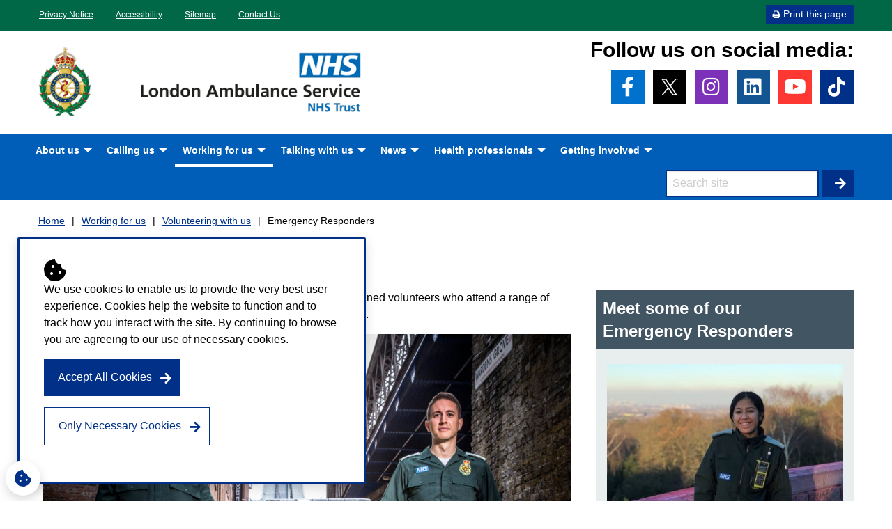

--- FILE ---
content_type: text/html; charset=UTF-8
request_url: https://www.londonambulance.nhs.uk/working-for-us/volunteering-with-us/emergency-responders/
body_size: 17097
content:
<!DOCTYPE html>

<!--[if IE 8]>
    <html class="lt-ie9" lang="en">
    <![endif]-->
<!--[if gt IE 8]>
        <!-->
<html lang="en">
<!--<![endif]-->

<head>

    <meta name="viewport" content="width=device-width, initial-scale=1">
	<meta http-equiv="X-UA-Compatible" content="IE=edge">
    <meta name='robots' content='index, follow, max-image-preview:large, max-snippet:-1, max-video-preview:-1' />
<meta name="dlm-version" content="5.1.6">
	<!-- This site is optimized with the Yoast SEO plugin v26.6 - https://yoast.com/wordpress/plugins/seo/ -->
	<title>Emergency Responders - London Ambulance Service NHS Trust</title>
	<link rel="canonical" href="https://www.londonambulance.nhs.uk/working-for-us/volunteering-with-us/emergency-responders/" />
	<meta property="og:locale" content="en_GB" />
	<meta property="og:type" content="article" />
	<meta property="og:title" content="Emergency Responders - London Ambulance Service NHS Trust" />
	<meta property="og:description" content="Emergency Responders (ERs) are London Ambulance Service-trained volunteers who attend a range of emergency calls in Service uniform and in blue-light response cars. They are currently based at Bromley, Forest [&hellip;]" />
	<meta property="og:url" content="https://www.londonambulance.nhs.uk/working-for-us/volunteering-with-us/emergency-responders/" />
	<meta property="og:site_name" content="London Ambulance Service NHS Trust" />
	<meta property="article:publisher" content="https://www.facebook.com/pages/London-Ambulance-Service-NHS-Trust/1429957480579429" />
	<meta property="article:modified_time" content="2025-05-28T07:45:08+00:00" />
	<meta property="og:image" content="https://www.londonambulance.nhs.uk/wp-content/uploads/2020/09/Emergency-responders-Gary-Fabio-Ambulance-S6-Hirez-20-scaled.jpg" />
	<meta property="og:image:width" content="2560" />
	<meta property="og:image:height" content="1707" />
	<meta property="og:image:type" content="image/jpeg" />
	<meta name="twitter:card" content="summary_large_image" />
	<meta name="twitter:site" content="@ldn_ambulance" />
	<meta name="twitter:label1" content="Estimated reading time" />
	<meta name="twitter:data1" content="2 minutes" />
	<script type="application/ld+json" class="yoast-schema-graph">{"@context":"https://schema.org","@graph":[{"@type":"WebPage","@id":"https://www.londonambulance.nhs.uk/working-for-us/volunteering-with-us/emergency-responders/","url":"https://www.londonambulance.nhs.uk/working-for-us/volunteering-with-us/emergency-responders/","name":"Emergency Responders - London Ambulance Service NHS Trust","isPartOf":{"@id":"https://www.londonambulance.nhs.uk/#website"},"primaryImageOfPage":{"@id":"https://www.londonambulance.nhs.uk/working-for-us/volunteering-with-us/emergency-responders/#primaryimage"},"image":{"@id":"https://www.londonambulance.nhs.uk/working-for-us/volunteering-with-us/emergency-responders/#primaryimage"},"thumbnailUrl":"https://www.londonambulance.nhs.uk/wp-content/uploads/2020/09/Emergency-responders-Gary-Fabio-Ambulance-S6-Hirez-20-1024x683.jpg","datePublished":"2020-02-06T15:41:48+00:00","dateModified":"2025-05-28T07:45:08+00:00","breadcrumb":{"@id":"https://www.londonambulance.nhs.uk/working-for-us/volunteering-with-us/emergency-responders/#breadcrumb"},"inLanguage":"en-GB","potentialAction":[{"@type":"ReadAction","target":["https://www.londonambulance.nhs.uk/working-for-us/volunteering-with-us/emergency-responders/"]}]},{"@type":"ImageObject","inLanguage":"en-GB","@id":"https://www.londonambulance.nhs.uk/working-for-us/volunteering-with-us/emergency-responders/#primaryimage","url":"https://www.londonambulance.nhs.uk/wp-content/uploads/2020/09/Emergency-responders-Gary-Fabio-Ambulance-S6-Hirez-20-scaled.jpg","contentUrl":"https://www.londonambulance.nhs.uk/wp-content/uploads/2020/09/Emergency-responders-Gary-Fabio-Ambulance-S6-Hirez-20-scaled.jpg","width":2560,"height":1707,"caption":"Emergency responders Gary and Fabio"},{"@type":"BreadcrumbList","@id":"https://www.londonambulance.nhs.uk/working-for-us/volunteering-with-us/emergency-responders/#breadcrumb","itemListElement":[{"@type":"ListItem","position":1,"name":"Working for us","item":"https://www.londonambulance.nhs.uk/working-for-us/"},{"@type":"ListItem","position":2,"name":"Volunteering with us","item":"https://www.londonambulance.nhs.uk/working-for-us/volunteering-with-us/"},{"@type":"ListItem","position":3,"name":"Emergency Responders"}]},{"@type":"WebSite","@id":"https://www.londonambulance.nhs.uk/#website","url":"https://www.londonambulance.nhs.uk/","name":"London Ambulance Service NHS Trust","description":"accidents, traffic accidents, car, vehicle","potentialAction":[{"@type":"SearchAction","target":{"@type":"EntryPoint","urlTemplate":"https://www.londonambulance.nhs.uk/?s={search_term_string}"},"query-input":{"@type":"PropertyValueSpecification","valueRequired":true,"valueName":"search_term_string"}}],"inLanguage":"en-GB"}]}</script>
	<!-- / Yoast SEO plugin. -->


<link rel='dns-prefetch' href='//cdnjs.cloudflare.com' />
<link rel="alternate" title="oEmbed (JSON)" type="application/json+oembed" href="https://www.londonambulance.nhs.uk/wp-json/oembed/1.0/embed?url=https%3A%2F%2Fwww.londonambulance.nhs.uk%2Fworking-for-us%2Fvolunteering-with-us%2Femergency-responders%2F" />
<link rel="alternate" title="oEmbed (XML)" type="text/xml+oembed" href="https://www.londonambulance.nhs.uk/wp-json/oembed/1.0/embed?url=https%3A%2F%2Fwww.londonambulance.nhs.uk%2Fworking-for-us%2Fvolunteering-with-us%2Femergency-responders%2F&#038;format=xml" />
		<!-- This site uses the Google Analytics by MonsterInsights plugin v9.11.0 - Using Analytics tracking - https://www.monsterinsights.com/ -->
							<script src="//www.googletagmanager.com/gtag/js?id=G-2397S04QZ6"  data-cfasync="false" data-wpfc-render="false" type="text/javascript" async></script>
			<script data-cfasync="false" data-wpfc-render="false" type="text/javascript">
				var mi_version = '9.11.0';
				var mi_track_user = true;
				var mi_no_track_reason = '';
								var MonsterInsightsDefaultLocations = {"page_location":"https:\/\/www.londonambulance.nhs.uk\/working-for-us\/volunteering-with-us\/emergency-responders\/"};
								if ( typeof MonsterInsightsPrivacyGuardFilter === 'function' ) {
					var MonsterInsightsLocations = (typeof MonsterInsightsExcludeQuery === 'object') ? MonsterInsightsPrivacyGuardFilter( MonsterInsightsExcludeQuery ) : MonsterInsightsPrivacyGuardFilter( MonsterInsightsDefaultLocations );
				} else {
					var MonsterInsightsLocations = (typeof MonsterInsightsExcludeQuery === 'object') ? MonsterInsightsExcludeQuery : MonsterInsightsDefaultLocations;
				}

								var disableStrs = [
										'ga-disable-G-2397S04QZ6',
									];

				/* Function to detect opted out users */
				function __gtagTrackerIsOptedOut() {
					for (var index = 0; index < disableStrs.length; index++) {
						if (document.cookie.indexOf(disableStrs[index] + '=true') > -1) {
							return true;
						}
					}

					return false;
				}

				/* Disable tracking if the opt-out cookie exists. */
				if (__gtagTrackerIsOptedOut()) {
					for (var index = 0; index < disableStrs.length; index++) {
						window[disableStrs[index]] = true;
					}
				}

				/* Opt-out function */
				function __gtagTrackerOptout() {
					for (var index = 0; index < disableStrs.length; index++) {
						document.cookie = disableStrs[index] + '=true; expires=Thu, 31 Dec 2099 23:59:59 UTC; path=/';
						window[disableStrs[index]] = true;
					}
				}

				if ('undefined' === typeof gaOptout) {
					function gaOptout() {
						__gtagTrackerOptout();
					}
				}
								window.dataLayer = window.dataLayer || [];

				window.MonsterInsightsDualTracker = {
					helpers: {},
					trackers: {},
				};
				if (mi_track_user) {
					function __gtagDataLayer() {
						dataLayer.push(arguments);
					}

					function __gtagTracker(type, name, parameters) {
						if (!parameters) {
							parameters = {};
						}

						if (parameters.send_to) {
							__gtagDataLayer.apply(null, arguments);
							return;
						}

						if (type === 'event') {
														parameters.send_to = monsterinsights_frontend.v4_id;
							var hookName = name;
							if (typeof parameters['event_category'] !== 'undefined') {
								hookName = parameters['event_category'] + ':' + name;
							}

							if (typeof MonsterInsightsDualTracker.trackers[hookName] !== 'undefined') {
								MonsterInsightsDualTracker.trackers[hookName](parameters);
							} else {
								__gtagDataLayer('event', name, parameters);
							}
							
						} else {
							__gtagDataLayer.apply(null, arguments);
						}
					}

					__gtagTracker('js', new Date());
					__gtagTracker('set', {
						'developer_id.dZGIzZG': true,
											});
					if ( MonsterInsightsLocations.page_location ) {
						__gtagTracker('set', MonsterInsightsLocations);
					}
										__gtagTracker('config', 'G-2397S04QZ6', {"forceSSL":"true"} );
										window.gtag = __gtagTracker;										(function () {
						/* https://developers.google.com/analytics/devguides/collection/analyticsjs/ */
						/* ga and __gaTracker compatibility shim. */
						var noopfn = function () {
							return null;
						};
						var newtracker = function () {
							return new Tracker();
						};
						var Tracker = function () {
							return null;
						};
						var p = Tracker.prototype;
						p.get = noopfn;
						p.set = noopfn;
						p.send = function () {
							var args = Array.prototype.slice.call(arguments);
							args.unshift('send');
							__gaTracker.apply(null, args);
						};
						var __gaTracker = function () {
							var len = arguments.length;
							if (len === 0) {
								return;
							}
							var f = arguments[len - 1];
							if (typeof f !== 'object' || f === null || typeof f.hitCallback !== 'function') {
								if ('send' === arguments[0]) {
									var hitConverted, hitObject = false, action;
									if ('event' === arguments[1]) {
										if ('undefined' !== typeof arguments[3]) {
											hitObject = {
												'eventAction': arguments[3],
												'eventCategory': arguments[2],
												'eventLabel': arguments[4],
												'value': arguments[5] ? arguments[5] : 1,
											}
										}
									}
									if ('pageview' === arguments[1]) {
										if ('undefined' !== typeof arguments[2]) {
											hitObject = {
												'eventAction': 'page_view',
												'page_path': arguments[2],
											}
										}
									}
									if (typeof arguments[2] === 'object') {
										hitObject = arguments[2];
									}
									if (typeof arguments[5] === 'object') {
										Object.assign(hitObject, arguments[5]);
									}
									if ('undefined' !== typeof arguments[1].hitType) {
										hitObject = arguments[1];
										if ('pageview' === hitObject.hitType) {
											hitObject.eventAction = 'page_view';
										}
									}
									if (hitObject) {
										action = 'timing' === arguments[1].hitType ? 'timing_complete' : hitObject.eventAction;
										hitConverted = mapArgs(hitObject);
										__gtagTracker('event', action, hitConverted);
									}
								}
								return;
							}

							function mapArgs(args) {
								var arg, hit = {};
								var gaMap = {
									'eventCategory': 'event_category',
									'eventAction': 'event_action',
									'eventLabel': 'event_label',
									'eventValue': 'event_value',
									'nonInteraction': 'non_interaction',
									'timingCategory': 'event_category',
									'timingVar': 'name',
									'timingValue': 'value',
									'timingLabel': 'event_label',
									'page': 'page_path',
									'location': 'page_location',
									'title': 'page_title',
									'referrer' : 'page_referrer',
								};
								for (arg in args) {
																		if (!(!args.hasOwnProperty(arg) || !gaMap.hasOwnProperty(arg))) {
										hit[gaMap[arg]] = args[arg];
									} else {
										hit[arg] = args[arg];
									}
								}
								return hit;
							}

							try {
								f.hitCallback();
							} catch (ex) {
							}
						};
						__gaTracker.create = newtracker;
						__gaTracker.getByName = newtracker;
						__gaTracker.getAll = function () {
							return [];
						};
						__gaTracker.remove = noopfn;
						__gaTracker.loaded = true;
						window['__gaTracker'] = __gaTracker;
					})();
									} else {
										console.log("");
					(function () {
						function __gtagTracker() {
							return null;
						}

						window['__gtagTracker'] = __gtagTracker;
						window['gtag'] = __gtagTracker;
					})();
									}
			</script>
							<!-- / Google Analytics by MonsterInsights -->
		<style id='wp-img-auto-sizes-contain-inline-css' type='text/css'>
img:is([sizes=auto i],[sizes^="auto," i]){contain-intrinsic-size:3000px 1500px}
/*# sourceURL=wp-img-auto-sizes-contain-inline-css */
</style>
<style id='wp-emoji-styles-inline-css' type='text/css'>

	img.wp-smiley, img.emoji {
		display: inline !important;
		border: none !important;
		box-shadow: none !important;
		height: 1em !important;
		width: 1em !important;
		margin: 0 0.07em !important;
		vertical-align: -0.1em !important;
		background: none !important;
		padding: 0 !important;
	}
/*# sourceURL=wp-emoji-styles-inline-css */
</style>
<style id='classic-theme-styles-inline-css' type='text/css'>
/*! This file is auto-generated */
.wp-block-button__link{color:#fff;background-color:#32373c;border-radius:9999px;box-shadow:none;text-decoration:none;padding:calc(.667em + 2px) calc(1.333em + 2px);font-size:1.125em}.wp-block-file__button{background:#32373c;color:#fff;text-decoration:none}
/*# sourceURL=/wp-includes/css/classic-themes.min.css */
</style>
<link rel='stylesheet' id='ciscbcss-css' href='https://www.londonambulance.nhs.uk/wp-content/plugins/cis-cookie-banner/assets/css/ciscb.css?ver=1.0.0' type='text/css' media='all' />
<link rel='stylesheet' id='twenty20-css' href='https://www.londonambulance.nhs.uk/wp-content/plugins/twenty20/assets/css/twenty20.css?ver=2.0.4' type='text/css' media='all' />
<link rel='stylesheet' id='ts-css-css' href='https://cdnjs.cloudflare.com/ajax/libs/tiny-slider/2.9.3/tiny-slider.css?ver=6.9' type='text/css' media='all' />
<link rel='stylesheet' id='cis-style-css' href='https://www.londonambulance.nhs.uk/wp-content/themes/londonambulanceservice/_assets/css/app.css?ver=1.0.6' type='text/css' media='all' />
<link rel='stylesheet' id='abcfsl-staff-list-css' href='https://www.londonambulance.nhs.uk/wp-content/plugins/staff-list/css/staff-list.css?ver=1.6.4' type='text/css' media='all' />
<script type="text/javascript" src="https://www.londonambulance.nhs.uk/wp-content/plugins/google-analytics-for-wordpress/assets/js/frontend-gtag.min.js?ver=9.11.0" id="monsterinsights-frontend-script-js" async="async" data-wp-strategy="async"></script>
<script data-cfasync="false" data-wpfc-render="false" type="text/javascript" id='monsterinsights-frontend-script-js-extra'>/* <![CDATA[ */
var monsterinsights_frontend = {"js_events_tracking":"true","download_extensions":"doc,pdf,ppt,zip,xls,docx,xlsx,pptx","inbound_paths":"[]","home_url":"https:\/\/www.londonambulance.nhs.uk","hash_tracking":"false","v4_id":"G-2397S04QZ6"};/* ]]> */
</script>
<script type="text/javascript" src="https://www.londonambulance.nhs.uk/wp-includes/js/jquery/jquery.min.js?ver=3.7.1" id="jquery-core-js"></script>
<script type="text/javascript" src="https://www.londonambulance.nhs.uk/wp-includes/js/jquery/jquery-migrate.min.js?ver=3.4.1" id="jquery-migrate-js"></script>
<script type="text/javascript" id="ciscbjs-js-extra">
/* <![CDATA[ */
var ajData = {"cookieName":"london_ambulance_service_nhs_trust_cookie","ajUrl":"https://www.londonambulance.nhs.uk/wp-admin/admin-ajax.php","cookiesToBlock":"_ga, _gid, _gat, 1P_JAR, NID, OTZ, AEC, SOCS"};
//# sourceURL=ciscbjs-js-extra
/* ]]> */
</script>
<script type="text/javascript" src="https://www.londonambulance.nhs.uk/wp-content/plugins/cis-cookie-banner/assets/js/ciscb.js?ver=1.0.0" id="ciscbjs-js"></script>
<script type="text/javascript" src="https://www.londonambulance.nhs.uk/wp-content/themes/londonambulanceservice/_assets/js/vendor/modernizr.js?ver=6.9" id="modernizr-js"></script>
<script type="text/javascript" src="https://www.londonambulance.nhs.uk/wp-content/themes/londonambulanceservice/_assets/js/vendor/fastclick.js?ver=6.9" id="fastclick-js"></script>
<script type="text/javascript" src="https://www.londonambulance.nhs.uk/wp-content/themes/londonambulanceservice/_assets/js/vendor/offcanvas.js?ver=6.9" id="off-canvas-js"></script>
<script type="text/javascript" src="https://www.londonambulance.nhs.uk/wp-content/themes/londonambulanceservice/_assets/js/vendor/respond.js?ver=6.9" id="respond-js"></script>
<link rel="EditURI" type="application/rsd+xml" title="RSD" href="https://www.londonambulance.nhs.uk/xmlrpc.php?rsd" />
<meta name="generator" content="WordPress 6.9" />
<link rel='shortlink' href='https://www.londonambulance.nhs.uk/?p=27131' />
		<script type="text/javascript">
				(function(c,l,a,r,i,t,y){
					c[a]=c[a]||function(){(c[a].q=c[a].q||[]).push(arguments)};t=l.createElement(r);t.async=1;
					t.src="https://www.clarity.ms/tag/"+i+"?ref=wordpress";y=l.getElementsByTagName(r)[0];y.parentNode.insertBefore(t,y);
				})(window, document, "clarity", "script", "ubozlamf10");
		</script>
		<meta name="generator" content="Youtube Showcase v3.5.4 - https://emdplugins.com" />
<style type="text/css">.recentcomments a{display:inline !important;padding:0 !important;margin:0 !important;}</style><link rel="icon" href="https://www.londonambulance.nhs.uk/wp-content/uploads/2024/12/cropped-LAS-logo-3-1-32x32.png" sizes="32x32" />
<link rel="icon" href="https://www.londonambulance.nhs.uk/wp-content/uploads/2024/12/cropped-LAS-logo-3-1-192x192.png" sizes="192x192" />
<link rel="apple-touch-icon" href="https://www.londonambulance.nhs.uk/wp-content/uploads/2024/12/cropped-LAS-logo-3-1-180x180.png" />
<meta name="msapplication-TileImage" content="https://www.londonambulance.nhs.uk/wp-content/uploads/2024/12/cropped-LAS-logo-3-1-270x270.png" />

<style id='global-styles-inline-css' type='text/css'>
:root{--wp--preset--aspect-ratio--square: 1;--wp--preset--aspect-ratio--4-3: 4/3;--wp--preset--aspect-ratio--3-4: 3/4;--wp--preset--aspect-ratio--3-2: 3/2;--wp--preset--aspect-ratio--2-3: 2/3;--wp--preset--aspect-ratio--16-9: 16/9;--wp--preset--aspect-ratio--9-16: 9/16;--wp--preset--color--black: #000000;--wp--preset--color--cyan-bluish-gray: #abb8c3;--wp--preset--color--white: #ffffff;--wp--preset--color--pale-pink: #f78da7;--wp--preset--color--vivid-red: #cf2e2e;--wp--preset--color--luminous-vivid-orange: #ff6900;--wp--preset--color--luminous-vivid-amber: #fcb900;--wp--preset--color--light-green-cyan: #7bdcb5;--wp--preset--color--vivid-green-cyan: #00d084;--wp--preset--color--pale-cyan-blue: #8ed1fc;--wp--preset--color--vivid-cyan-blue: #0693e3;--wp--preset--color--vivid-purple: #9b51e0;--wp--preset--gradient--vivid-cyan-blue-to-vivid-purple: linear-gradient(135deg,rgb(6,147,227) 0%,rgb(155,81,224) 100%);--wp--preset--gradient--light-green-cyan-to-vivid-green-cyan: linear-gradient(135deg,rgb(122,220,180) 0%,rgb(0,208,130) 100%);--wp--preset--gradient--luminous-vivid-amber-to-luminous-vivid-orange: linear-gradient(135deg,rgb(252,185,0) 0%,rgb(255,105,0) 100%);--wp--preset--gradient--luminous-vivid-orange-to-vivid-red: linear-gradient(135deg,rgb(255,105,0) 0%,rgb(207,46,46) 100%);--wp--preset--gradient--very-light-gray-to-cyan-bluish-gray: linear-gradient(135deg,rgb(238,238,238) 0%,rgb(169,184,195) 100%);--wp--preset--gradient--cool-to-warm-spectrum: linear-gradient(135deg,rgb(74,234,220) 0%,rgb(151,120,209) 20%,rgb(207,42,186) 40%,rgb(238,44,130) 60%,rgb(251,105,98) 80%,rgb(254,248,76) 100%);--wp--preset--gradient--blush-light-purple: linear-gradient(135deg,rgb(255,206,236) 0%,rgb(152,150,240) 100%);--wp--preset--gradient--blush-bordeaux: linear-gradient(135deg,rgb(254,205,165) 0%,rgb(254,45,45) 50%,rgb(107,0,62) 100%);--wp--preset--gradient--luminous-dusk: linear-gradient(135deg,rgb(255,203,112) 0%,rgb(199,81,192) 50%,rgb(65,88,208) 100%);--wp--preset--gradient--pale-ocean: linear-gradient(135deg,rgb(255,245,203) 0%,rgb(182,227,212) 50%,rgb(51,167,181) 100%);--wp--preset--gradient--electric-grass: linear-gradient(135deg,rgb(202,248,128) 0%,rgb(113,206,126) 100%);--wp--preset--gradient--midnight: linear-gradient(135deg,rgb(2,3,129) 0%,rgb(40,116,252) 100%);--wp--preset--font-size--small: 13px;--wp--preset--font-size--medium: 20px;--wp--preset--font-size--large: 36px;--wp--preset--font-size--x-large: 42px;--wp--preset--spacing--20: 0.44rem;--wp--preset--spacing--30: 0.67rem;--wp--preset--spacing--40: 1rem;--wp--preset--spacing--50: 1.5rem;--wp--preset--spacing--60: 2.25rem;--wp--preset--spacing--70: 3.38rem;--wp--preset--spacing--80: 5.06rem;--wp--preset--shadow--natural: 6px 6px 9px rgba(0, 0, 0, 0.2);--wp--preset--shadow--deep: 12px 12px 50px rgba(0, 0, 0, 0.4);--wp--preset--shadow--sharp: 6px 6px 0px rgba(0, 0, 0, 0.2);--wp--preset--shadow--outlined: 6px 6px 0px -3px rgb(255, 255, 255), 6px 6px rgb(0, 0, 0);--wp--preset--shadow--crisp: 6px 6px 0px rgb(0, 0, 0);}:where(.is-layout-flex){gap: 0.5em;}:where(.is-layout-grid){gap: 0.5em;}body .is-layout-flex{display: flex;}.is-layout-flex{flex-wrap: wrap;align-items: center;}.is-layout-flex > :is(*, div){margin: 0;}body .is-layout-grid{display: grid;}.is-layout-grid > :is(*, div){margin: 0;}:where(.wp-block-columns.is-layout-flex){gap: 2em;}:where(.wp-block-columns.is-layout-grid){gap: 2em;}:where(.wp-block-post-template.is-layout-flex){gap: 1.25em;}:where(.wp-block-post-template.is-layout-grid){gap: 1.25em;}.has-black-color{color: var(--wp--preset--color--black) !important;}.has-cyan-bluish-gray-color{color: var(--wp--preset--color--cyan-bluish-gray) !important;}.has-white-color{color: var(--wp--preset--color--white) !important;}.has-pale-pink-color{color: var(--wp--preset--color--pale-pink) !important;}.has-vivid-red-color{color: var(--wp--preset--color--vivid-red) !important;}.has-luminous-vivid-orange-color{color: var(--wp--preset--color--luminous-vivid-orange) !important;}.has-luminous-vivid-amber-color{color: var(--wp--preset--color--luminous-vivid-amber) !important;}.has-light-green-cyan-color{color: var(--wp--preset--color--light-green-cyan) !important;}.has-vivid-green-cyan-color{color: var(--wp--preset--color--vivid-green-cyan) !important;}.has-pale-cyan-blue-color{color: var(--wp--preset--color--pale-cyan-blue) !important;}.has-vivid-cyan-blue-color{color: var(--wp--preset--color--vivid-cyan-blue) !important;}.has-vivid-purple-color{color: var(--wp--preset--color--vivid-purple) !important;}.has-black-background-color{background-color: var(--wp--preset--color--black) !important;}.has-cyan-bluish-gray-background-color{background-color: var(--wp--preset--color--cyan-bluish-gray) !important;}.has-white-background-color{background-color: var(--wp--preset--color--white) !important;}.has-pale-pink-background-color{background-color: var(--wp--preset--color--pale-pink) !important;}.has-vivid-red-background-color{background-color: var(--wp--preset--color--vivid-red) !important;}.has-luminous-vivid-orange-background-color{background-color: var(--wp--preset--color--luminous-vivid-orange) !important;}.has-luminous-vivid-amber-background-color{background-color: var(--wp--preset--color--luminous-vivid-amber) !important;}.has-light-green-cyan-background-color{background-color: var(--wp--preset--color--light-green-cyan) !important;}.has-vivid-green-cyan-background-color{background-color: var(--wp--preset--color--vivid-green-cyan) !important;}.has-pale-cyan-blue-background-color{background-color: var(--wp--preset--color--pale-cyan-blue) !important;}.has-vivid-cyan-blue-background-color{background-color: var(--wp--preset--color--vivid-cyan-blue) !important;}.has-vivid-purple-background-color{background-color: var(--wp--preset--color--vivid-purple) !important;}.has-black-border-color{border-color: var(--wp--preset--color--black) !important;}.has-cyan-bluish-gray-border-color{border-color: var(--wp--preset--color--cyan-bluish-gray) !important;}.has-white-border-color{border-color: var(--wp--preset--color--white) !important;}.has-pale-pink-border-color{border-color: var(--wp--preset--color--pale-pink) !important;}.has-vivid-red-border-color{border-color: var(--wp--preset--color--vivid-red) !important;}.has-luminous-vivid-orange-border-color{border-color: var(--wp--preset--color--luminous-vivid-orange) !important;}.has-luminous-vivid-amber-border-color{border-color: var(--wp--preset--color--luminous-vivid-amber) !important;}.has-light-green-cyan-border-color{border-color: var(--wp--preset--color--light-green-cyan) !important;}.has-vivid-green-cyan-border-color{border-color: var(--wp--preset--color--vivid-green-cyan) !important;}.has-pale-cyan-blue-border-color{border-color: var(--wp--preset--color--pale-cyan-blue) !important;}.has-vivid-cyan-blue-border-color{border-color: var(--wp--preset--color--vivid-cyan-blue) !important;}.has-vivid-purple-border-color{border-color: var(--wp--preset--color--vivid-purple) !important;}.has-vivid-cyan-blue-to-vivid-purple-gradient-background{background: var(--wp--preset--gradient--vivid-cyan-blue-to-vivid-purple) !important;}.has-light-green-cyan-to-vivid-green-cyan-gradient-background{background: var(--wp--preset--gradient--light-green-cyan-to-vivid-green-cyan) !important;}.has-luminous-vivid-amber-to-luminous-vivid-orange-gradient-background{background: var(--wp--preset--gradient--luminous-vivid-amber-to-luminous-vivid-orange) !important;}.has-luminous-vivid-orange-to-vivid-red-gradient-background{background: var(--wp--preset--gradient--luminous-vivid-orange-to-vivid-red) !important;}.has-very-light-gray-to-cyan-bluish-gray-gradient-background{background: var(--wp--preset--gradient--very-light-gray-to-cyan-bluish-gray) !important;}.has-cool-to-warm-spectrum-gradient-background{background: var(--wp--preset--gradient--cool-to-warm-spectrum) !important;}.has-blush-light-purple-gradient-background{background: var(--wp--preset--gradient--blush-light-purple) !important;}.has-blush-bordeaux-gradient-background{background: var(--wp--preset--gradient--blush-bordeaux) !important;}.has-luminous-dusk-gradient-background{background: var(--wp--preset--gradient--luminous-dusk) !important;}.has-pale-ocean-gradient-background{background: var(--wp--preset--gradient--pale-ocean) !important;}.has-electric-grass-gradient-background{background: var(--wp--preset--gradient--electric-grass) !important;}.has-midnight-gradient-background{background: var(--wp--preset--gradient--midnight) !important;}.has-small-font-size{font-size: var(--wp--preset--font-size--small) !important;}.has-medium-font-size{font-size: var(--wp--preset--font-size--medium) !important;}.has-large-font-size{font-size: var(--wp--preset--font-size--large) !important;}.has-x-large-font-size{font-size: var(--wp--preset--font-size--x-large) !important;}
/*# sourceURL=global-styles-inline-css */
</style>
</head>

<body class="wp-singular page-template-default page page-id-27131 page-child parent-pageid-822 wp-theme-londonambulanceservice">
	
	<div class="cookie-wrapper" id="cookie-banner" >
		<div class="grid-x row">
			<div class="cell grow column col auto cb-inner-wrapper">
				
				<span class="fa fa-cookie-bite fa-2x marginr-1 fa-pull-left"></span>
				We use cookies to enable us to provide the very best user experience. Cookies help the website to function and to track how you interact with the site. By continuing to browse you are agreeing to our use of necessary cookies.				   

					
			</div>
			<div class="column cell medium-auto shrink col flex-grow-0" style="max-width:100%;">
					<p class="">
						<button id="btn-cookie" class="button btn btn-primary">Accept All Cookies</button>
						<button id="btn-necessary" class="button hollow white btn btn-outline-light" >Only Necessary Cookies</button>
					</p>
			</div>
		</div>
	</div><!-- /#callout -->

            
        <div id="outerwrap">
		<div id="innerwrap">
    		<a href="#content" class="text-center show-on-focus">Skip to content</a>
			<header class="site-header">

				<nav class="nav-top" style="">
					<div class="row collapse">
						<div class="columns small-12 large-6">
							<div class="menu-top-menu-container"><ul id="menu-top-menu" class="menu"><li id="menu-item-30" class="menu-item menu-item-type-post_type menu-item-object-page menu-item-30"><a href="https://www.londonambulance.nhs.uk/privacy-policy/">Privacy Notice</a></li>
<li id="menu-item-218" class="menu-item menu-item-type-post_type menu-item-object-page menu-item-218"><a href="https://www.londonambulance.nhs.uk/accessibility/">Accessibility</a></li>
<li id="menu-item-1160" class="menu-item menu-item-type-post_type menu-item-object-page menu-item-1160"><a href="https://www.londonambulance.nhs.uk/sitemap/">Sitemap</a></li>
<li id="menu-item-2360" class="menu-item menu-item-type-post_type menu-item-object-page menu-item-2360"><a href="https://www.londonambulance.nhs.uk/talking-with-us/">Contact Us</a></li>
</ul></div>						</div>

						<div class="columns small-12 medium-6 text-right header-links">
							
							<div class="google-translate">
								<div id="google_translate_element"></div>

								<script type="text/javascript">
									function googleTranslateElementInit() {
									new google.translate.TranslateElement({pageLanguage: 'en', layout: google.translate.TranslateElement.InlineLayout.SIMPLE}, 'google_translate_element');
									}
								</script>

								<script type="text/javascript" src="//translate.google.com/translate_a/element.js?cb=googleTranslateElementInit"></script>
							</div>
							
								<a href="#" class="button small button-print" onClick="window.print()"><span class="icon-print"></span><span class="button-text">Print this page</span></a>
							
								
							
						</div>
					</div>
				</nav>

				<div class="row row-padded">
					
					<div class="site-logo columns small-10 medium-5">		
						<div class="site-logo-image">	
							
							<a href="/">
								<img src="https://www.londonambulance.nhs.uk/wp-content/themes/londonambulanceservice/_assets/img/LAS_logotype.png" alt="London Ambulance Service NHS Trust" />
							</a>
							
						</div>
					</div>
					<div id="social-links" class="columns medium-5 large-7 text-right  header-links">
						<h2>Follow us on social media:</h2>
						<ul class="menu float-right">
														<li class="menu-item">
								<a class="menu-link" href="https://www.facebook.com/pages/London-Ambulance-Service-NHS-Trust/1429957480579429" target="_blank"><span class="show-for-sr">Link to Facebook</span><span class="icon icon-facebook fab fa-facebook-f"></span></a></li>
							<li  class="menu-item">
								<a  class="menu-link" href="http://twitter.com/ldn_ambulance/" target="_blank"><span class="show-for-sr">Link to Twitter</span><span class="icon icon-twitter fab fa-twitter"></span></a></li>
							<li class="menu-item">
								<a class="menu-link" href="https://www.instagram.com/ldn_ambulance/?hl=en" target="_blank"><span class="show-for-sr">Link to Instagram</span><span class="icon icon-insta fab fa-instagram"></span></a></li>
							<li class="menu-item">
								<a class="menu-link" href="https://www.linkedin.com/company/18945079" target="_blank"><span class="show-for-sr">Link to LinkedIn</span><span class="icon icon-linkedin fab fa-linkedin"></span></a></li>
							<li class="menu-item">
							<a class="menu-link" href="http://www.youtube.com/londonambulance/" target="_blank"><span class="show-for-sr">Link to YouTube</span><span class="icon icon-youtube fab fa-youtube"></span></a></li>
							<li class="menu-item">
							<a class="menu-link" href="https://www.tiktok.com/@ldn_ambulance?is_from_webapp=1&sender_device=pc" target="_blank"><span class="show-for-sr">Link to TikTok</span><span class="icon icon-tiktok fab fa-tiktok"></span></a></li>
														<!-- <li class="menu-item">
								<a class="menu-link" href="https://www.londonambulance.nhs.uk/feed/rss/" target="_blank"><span class="show-for-sr">Link to RSS feed</span><span class="icon icon-rss"></span></a>
							</li> -->
						</ul>
					</div>


                    <div class="nav-btn-wrap columns small-2">
						<button id="nav-open-btn" class="nav-btn" aria-label="Open Mobile Menu">
							<i class="fas fa-bars"></i>
						</button>

						<button id="nav-close-btn" class="close-btn" aria-label="Close Mobile Menu">
							<i class="fas fa-times"></i>
						</button>
					</div>
                </div><!-- row -->
				
				
				
								
               
					
					<div id="main-nav" class="nav">
						<nav class="row">
							<div class="menu-main-menu-container"><ul id="menu-main-menu" class="menu"><li id="menu-item-312" class="menu-item menu-item-type-post_type menu-item-object-page menu-item-has-children menu-item-312"><a href="https://www.londonambulance.nhs.uk/about-us/">About us</a>
<ul class="sub-menu">
	<li id="menu-item-11866" class="menu-item menu-item-type-post_type menu-item-object-page menu-item-11866"><a href="https://www.londonambulance.nhs.uk/about-us/what-we-do/">What we do</a></li>
	<li id="menu-item-11868" class="menu-item menu-item-type-post_type menu-item-object-page menu-item-11868"><a href="https://www.londonambulance.nhs.uk/about-us/how-we-are-doing/">How we are doing</a></li>
	<li id="menu-item-34971" class="menu-item menu-item-type-post_type menu-item-object-page menu-item-34971"><a href="https://www.londonambulance.nhs.uk/about-us/our-plans-for-the-future/">Our plans for the future</a></li>
	<li id="menu-item-39729" class="menu-item menu-item-type-post_type menu-item-object-page menu-item-39729"><a href="https://www.londonambulance.nhs.uk/about-us/our-history/">Our history</a></li>
	<li id="menu-item-11873" class="menu-item menu-item-type-post_type menu-item-object-page menu-item-11873"><a href="https://www.londonambulance.nhs.uk/about-us/our-publications/">Our publications</a></li>
	<li id="menu-item-35836" class="menu-item menu-item-type-post_type menu-item-object-page menu-item-35836"><a href="https://www.londonambulance.nhs.uk/about-us/how-we-are-run/trust-board/">Board Meetings and Governance</a></li>
	<li id="menu-item-35718" class="menu-item menu-item-type-post_type menu-item-object-page menu-item-35718"><a href="https://www.londonambulance.nhs.uk/about-us/how-we-are-run/trust-board/trust-board-members/">Meet our leadership team</a></li>
	<li id="menu-item-29206" class="menu-item menu-item-type-post_type menu-item-object-page menu-item-29206"><a href="https://www.londonambulance.nhs.uk/about-us/what-we-do/our-digital-999-programme/">Our Digital 999 programme -ePCR</a></li>
	<li id="menu-item-11869" class="menu-item menu-item-type-post_type menu-item-object-page menu-item-11869"><a href="https://www.londonambulance.nhs.uk/about-us/working-with-suppliers/">Working with suppliers</a></li>
	<li id="menu-item-31133" class="menu-item menu-item-type-post_type menu-item-object-page menu-item-31133"><a href="https://www.londonambulance.nhs.uk/about-us/commercial-services/">Commercial services</a></li>
	<li id="menu-item-11871" class="menu-item menu-item-type-post_type menu-item-object-page menu-item-11871"><a href="https://www.londonambulance.nhs.uk/about-us/research/">Research</a></li>
</ul>
</li>
<li id="menu-item-19" class="menu-item menu-item-type-post_type menu-item-object-page menu-item-has-children menu-item-19"><a href="https://www.londonambulance.nhs.uk/calling-us/">Calling us</a>
<ul class="sub-menu">
	<li id="menu-item-192" class="menu-item menu-item-type-post_type menu-item-object-page menu-item-192"><a href="https://www.londonambulance.nhs.uk/calling-us/calling-999/">Calling 999</a></li>
	<li id="menu-item-23842" class="menu-item menu-item-type-post_type menu-item-object-page menu-item-23842"><a href="https://www.londonambulance.nhs.uk/calling-us/calling-111/">NHS 111</a></li>
	<li id="menu-item-32239" class="menu-item menu-item-type-post_type menu-item-object-page menu-item-32239"><a href="https://www.londonambulance.nhs.uk/calling-us/how-you-can-help-us-to-help-you-at-busy-times-for-the-nhs/">How you can help us to help you at busy times for the NHS</a></li>
	<li id="menu-item-11874" class="menu-item menu-item-type-post_type menu-item-object-page menu-item-11874"><a href="https://www.londonambulance.nhs.uk/calling-us/who-will-treat-you/">Who will treat you</a></li>
	<li id="menu-item-34376" class="menu-item menu-item-type-post_type menu-item-object-page menu-item-34376"><a href="https://www.londonambulance.nhs.uk/calling-us/learning-disabilities-and-autism-zone/">Learning disabilities and Autism zone</a></li>
	<li id="menu-item-26415" class="menu-item menu-item-type-post_type menu-item-object-page menu-item-26415"><a href="https://www.londonambulance.nhs.uk/calling-us/mental-health-care/">Mental health care</a></li>
	<li id="menu-item-11875" class="menu-item menu-item-type-post_type menu-item-object-page menu-item-11875"><a href="https://www.londonambulance.nhs.uk/calling-us/emergency-heart-care/">Emergency heart care</a></li>
	<li id="menu-item-11876" class="menu-item menu-item-type-post_type menu-item-object-page menu-item-11876"><a href="https://www.londonambulance.nhs.uk/calling-us/emergency-stroke-care/">Emergency stroke care</a></li>
	<li id="menu-item-34057" class="menu-item menu-item-type-post_type menu-item-object-page menu-item-34057"><a href="https://www.londonambulance.nhs.uk/calling-us/emergency-trauma-care/">Emergency trauma care</a></li>
	<li id="menu-item-32815" class="menu-item menu-item-type-post_type menu-item-object-page menu-item-32815"><a href="https://www.londonambulance.nhs.uk/calling-us/end-of-life-care/">End of Life Care</a></li>
	<li id="menu-item-32251" class="menu-item menu-item-type-post_type menu-item-object-page menu-item-32251"><a href="https://www.londonambulance.nhs.uk/calling-us/keeping-safe-and-well-in-colder-weather/">Keeping safe and well in colder weather</a></li>
</ul>
</li>
<li id="menu-item-20" class="menu-item menu-item-type-post_type menu-item-object-page current-page-ancestor menu-item-has-children menu-item-20"><a href="https://www.londonambulance.nhs.uk/working-for-us/">Working for us</a>
<ul class="sub-menu">
	<li id="menu-item-36020" class="menu-item menu-item-type-post_type menu-item-object-page menu-item-36020"><a href="https://www.londonambulance.nhs.uk/working-for-us/career-opportunities/apprenticeship-opportunities/">Apprenticeship opportunities</a></li>
	<li id="menu-item-11884" class="menu-item menu-item-type-post_type menu-item-object-page menu-item-11884"><a href="https://www.londonambulance.nhs.uk/working-for-us/benefits/">Benefits</a></li>
	<li id="menu-item-36086" class="menu-item menu-item-type-post_type menu-item-object-page menu-item-36086"><a href="https://www.londonambulance.nhs.uk/working-for-us/career-opportunities/">Career Opportunities</a></li>
	<li id="menu-item-11881" class="menu-item menu-item-type-post_type menu-item-object-page menu-item-11881"><a href="https://www.londonambulance.nhs.uk/working-for-us/current-vacancies/">Current vacancies</a></li>
	<li id="menu-item-11883" class="menu-item menu-item-type-post_type menu-item-object-page menu-item-11883"><a href="https://www.londonambulance.nhs.uk/working-for-us/equality-inclusion-workplace/">Equality, diversity and inclusion</a></li>
	<li id="menu-item-11882" class="menu-item menu-item-type-post_type menu-item-object-page menu-item-11882"><a href="https://www.londonambulance.nhs.uk/working-for-us/hear-from-our-staff/">Hear from our staff and volunteers</a></li>
</ul>
</li>
<li id="menu-item-21" class="menu-item menu-item-type-post_type menu-item-object-page menu-item-has-children menu-item-21"><a href="https://www.londonambulance.nhs.uk/talking-with-us/">Talking with us</a>
<ul class="sub-menu">
	<li id="menu-item-11888" class="menu-item menu-item-type-post_type menu-item-object-page menu-item-11888"><a href="https://www.londonambulance.nhs.uk/talking-with-us/thanking-our-staff/">Thanking our staff and volunteers</a></li>
	<li id="menu-item-11887" class="menu-item menu-item-type-post_type menu-item-object-page menu-item-11887"><a href="https://www.londonambulance.nhs.uk/talking-with-us/enquiries-feedback-complaints/">Making a complaint</a></li>
	<li id="menu-item-11893" class="menu-item menu-item-type-post_type menu-item-object-page menu-item-11893"><a href="https://www.londonambulance.nhs.uk/talking-with-us/how-to-find-us/">How to find us</a></li>
	<li id="menu-item-11890" class="menu-item menu-item-type-post_type menu-item-object-page menu-item-11890"><a href="https://www.londonambulance.nhs.uk/talking-with-us/freedom-of-information/">Freedom of Information</a></li>
	<li id="menu-item-11889" class="menu-item menu-item-type-post_type menu-item-object-page menu-item-11889"><a href="https://www.londonambulance.nhs.uk/talking-with-us/solicitors-enquiries/">Solicitors’ enquiries</a></li>
	<li id="menu-item-11892" class="menu-item menu-item-type-post_type menu-item-object-page menu-item-11892"><a href="https://www.londonambulance.nhs.uk/talking-with-us/use-personal-information/">How we use your personal information</a></li>
	<li id="menu-item-39197" class="menu-item menu-item-type-post_type menu-item-object-page menu-item-39197"><a href="https://www.londonambulance.nhs.uk/talking-with-us/making-requests-for-the-records-we-hold/">Medical records requests</a></li>
</ul>
</li>
<li id="menu-item-16883" class="menu-item menu-item-type-post_type menu-item-object-page menu-item-has-children menu-item-16883"><a href="https://www.londonambulance.nhs.uk/news-2/">News</a>
<ul class="sub-menu">
	<li id="menu-item-22" class="menu-item menu-item-type-post_type menu-item-object-page menu-item-22"><a href="https://www.londonambulance.nhs.uk/news-2/news/">News Archive</a></li>
	<li id="menu-item-40633" class="menu-item menu-item-type-post_type menu-item-object-page menu-item-40633"><a href="https://www.londonambulance.nhs.uk/news-2/remembering7-7/">7/7: London Ambulance Service remembers</a></li>
	<li id="menu-item-38646" class="menu-item menu-item-type-post_type menu-item-object-page menu-item-38646"><a href="https://www.londonambulance.nhs.uk/news-2/bbc-ambulance/">BBC documentary: Ambulance</a></li>
	<li id="menu-item-17025" class="menu-item menu-item-type-post_type menu-item-object-page menu-item-17025"><a href="https://www.londonambulance.nhs.uk/news-2/follow-us-social-media/">London Ambulance Service on social media</a></li>
	<li id="menu-item-17026" class="menu-item menu-item-type-post_type menu-item-object-page menu-item-17026"><a href="https://www.londonambulance.nhs.uk/news-2/tv-and-radio/">TV and radio</a></li>
</ul>
</li>
<li id="menu-item-1634" class="menu-item menu-item-type-post_type menu-item-object-page menu-item-has-children menu-item-1634"><a href="https://www.londonambulance.nhs.uk/health-professionals/">Health professionals</a>
<ul class="sub-menu">
	<li id="menu-item-11897" class="menu-item menu-item-type-post_type menu-item-object-page menu-item-11897"><a href="https://www.londonambulance.nhs.uk/health-professionals/safeguarding-children-young-people-adults-risk/">Safeguarding children, young people and adults at risk</a></li>
	<li id="menu-item-11898" class="menu-item menu-item-type-post_type menu-item-object-page menu-item-11898"><a href="https://www.londonambulance.nhs.uk/health-professionals/caring-frequent-callers/">Caring for frequent callers</a></li>
	<li id="menu-item-11895" class="menu-item menu-item-type-post_type menu-item-object-page menu-item-11895"><a href="https://www.londonambulance.nhs.uk/health-professionals/hcp-information/">Healthcare professional information</a></li>
	<li id="menu-item-11894" class="menu-item menu-item-type-post_type menu-item-object-page menu-item-11894"><a href="https://www.londonambulance.nhs.uk/health-professionals/emergency-bed-service/">Emergency Bed Service</a></li>
	<li id="menu-item-11899" class="menu-item menu-item-type-post_type menu-item-object-page menu-item-11899"><a href="https://www.londonambulance.nhs.uk/health-professionals/reporting-incidents-us/">Reporting incidents to us</a></li>
</ul>
</li>
<li id="menu-item-38660" class="menu-item menu-item-type-post_type menu-item-object-page menu-item-has-children menu-item-38660"><a href="https://www.londonambulance.nhs.uk/getting-involved/">Getting involved</a>
<ul class="sub-menu">
	<li id="menu-item-35216" class="menu-item menu-item-type-post_type menu-item-object-page menu-item-35216"><a href="https://www.londonambulance.nhs.uk/getting-involved/become-a-london-lifesaver/">Become a London Lifesaver</a></li>
	<li id="menu-item-39591" class="menu-item menu-item-type-post_type menu-item-object-page menu-item-39591"><a href="https://www.londonambulance.nhs.uk/getting-involved/become-a-london-lifesaver/london-lifesavers-schools-programme/">London Lifesavers Schools Programme</a></li>
	<li id="menu-item-42014" class="menu-item menu-item-type-post_type menu-item-object-page menu-item-42014"><a href="https://www.londonambulance.nhs.uk/getting-involved/all-we-want-for-christmas-is-respect/">All we want for Christmas… is respect</a></li>
	<li id="menu-item-36764" class="menu-item menu-item-type-post_type menu-item-object-page menu-item-36764"><a href="https://www.londonambulance.nhs.uk/getting-involved/support-the-london-ambulance-charity/">Support the London Ambulance Charity</a></li>
	<li id="menu-item-38309" class="menu-item menu-item-type-post_type menu-item-object-page menu-item-38309"><a href="https://www.londonambulance.nhs.uk/getting-involved/public-education-schools-and-community-visits/">Public education, schools and community visits</a></li>
	<li id="menu-item-11903" class="menu-item menu-item-type-post_type menu-item-object-page menu-item-11903"><a href="https://www.londonambulance.nhs.uk/getting-involved/goodsam-app/">GoodSAM app</a></li>
	<li id="menu-item-38707" class="menu-item menu-item-type-post_type menu-item-object-page current-page-ancestor menu-item-38707"><a href="https://www.londonambulance.nhs.uk/working-for-us/volunteering-with-us/">Volunteering with us</a></li>
	<li id="menu-item-28038" class="menu-item menu-item-type-post_type menu-item-object-page menu-item-28038"><a href="https://www.londonambulance.nhs.uk/getting-involved/london-ambulance-service-public-and-patients-council/">London Ambulance Service Public and Patients Council</a></li>
</ul>
</li>
</ul></div>						
							<div class="columns small-12 large-3 search-wrap">
								
<form method="get" id="searchform" class="searchform" action="https://www.londonambulance.nhs.uk/">
    <div class="row collapse">
        <div class="small-10 columns" style="padding-right: 5px;">
            <label for="s" class="screen-reader-text">Search for:</label>
            <input type="search" id="s" name="s" value="" placeholder="Search site" />
        </div>

        <div class="small-2 columns">
            <button id="searchsubmit" type="submit" class="search-btn button postfix"><span class="screen-reader-text">Search</span></button>
        </div>
    </div>
</form>							</div>
						</nav>
					</div>
					
				</div>
			</header>

			<main id="content" class="main-content-area bg-none">
			
													
				
					<div class="row">				
						<nav aria-label="breadcrumbs"><ul class="breadcrumbs columns"><li> <a href="https://www.londonambulance.nhs.uk/" title="Home">Home</a></li> <li> <a href="https://www.londonambulance.nhs.uk/working-for-us/"> Working for us</a></li> <li> <a href="https://www.londonambulance.nhs.uk/working-for-us/volunteering-with-us/"> Volunteering with us</a></li> <li class="current"> Emergency Responders</li> </ul></nav>															<div class="columns small-12">
										<h1> Emergency Responders </h1>
									</div>
															               
					</div>

				               		<div class="row">
        <div class="columns small-12   medium-8 ">
                        <p>Emergency Responders (ERs) are London Ambulance Service-trained volunteers who attend a range of emergency calls in Service uniform and in blue-light response cars.</p>
<figure id="attachment_28666" aria-describedby="caption-attachment-28666" style="width: 1024px" class="wp-caption alignnone"><img fetchpriority="high" decoding="async" class="wp-image-28666 size-large" src="https://www.londonambulance.nhs.uk/wp-content/uploads/2020/09/Emergency-responders-Gary-Fabio-Ambulance-S6-Hirez-20-1024x683.jpg" alt="Gary and Fabio stood in front of an ambulance car with The Shard in background" width="1024" height="683" srcset="https://www.londonambulance.nhs.uk/wp-content/uploads/2020/09/Emergency-responders-Gary-Fabio-Ambulance-S6-Hirez-20-1024x683.jpg 1024w, https://www.londonambulance.nhs.uk/wp-content/uploads/2020/09/Emergency-responders-Gary-Fabio-Ambulance-S6-Hirez-20-460x307.jpg 460w, https://www.londonambulance.nhs.uk/wp-content/uploads/2020/09/Emergency-responders-Gary-Fabio-Ambulance-S6-Hirez-20-768x512.jpg 768w, https://www.londonambulance.nhs.uk/wp-content/uploads/2020/09/Emergency-responders-Gary-Fabio-Ambulance-S6-Hirez-20-1536x1024.jpg 1536w, https://www.londonambulance.nhs.uk/wp-content/uploads/2020/09/Emergency-responders-Gary-Fabio-Ambulance-S6-Hirez-20-2048x1365.jpg 2048w" sizes="(max-width: 1024px) 100vw, 1024px" /><figcaption id="caption-attachment-28666" class="wp-caption-text">Emergency responders Gary and Fabio</figcaption></figure>
<p>They are currently based at Bromley, Forest Hill, Friern Barnet, Hillingdon, Ilford, Isleworth, Mill Hill, Pinner, St Helier, and Waterloo ambulance stations. Each station also has a volunteer ER Team Leader to support with admin and welfare.</p>
<p>Emergency Responders operate in charity-funded blue light vehicles and work under London Ambulance Service management and policies.</p>
<p>We currently have nearly 110 volunteers in our Emergency Responder team.</p>
<p>In 2023/4 they did 17,022 volunteer hours responding to emergency calls in London.</p>
<div class="video-embed">
<div class='embed-alert'>youtu.be has been blocked due to your cookie preferences, you can change those by clicking on the cookie button on any page.</div>
</div>
<h4>Emergency Responders and the response to Covid-19</h4>
<p>During the coronavirus pandemic, our volunteer responders – including ERs – played a huge role in helping us give Londoners the care they need.</p>
<p>ERs have been doing more shifts than ever before during the coronavirus: volunteering their time to respond in pairs in response cars, but also – for the first time – responding alongside ‘regular’ clinicians in ambulances.</p>
<p>In 2020, 23 per cent of total ER hours were on a double-crewed ambulance.</p>
<p>Hear from two Emergency Responders, Ben and Cornelius, on how they helped the Service during our response to the coronavirus in the below video. You can also read more profiles of volunteer responders and their contribution during the pandemic <a href="https://www.londonambulance.nhs.uk/2020/05/31/volunteers-week-the-volunteer-responders-helping-us-during-the-coronavirus-pandemic/" target="_blank" rel="noopener noreferrer">here</a>.</p>
<p><div class="video-embed"><iframe title="Meet some of our Emergency Responders" src="https://www.youtube.com/embed/XYxFA8lvLzk" width="600" height="300" allowfullscreen="allowfullscreen"><span data-mce-type="bookmark" style="display: inline-block; width: 0px; overflow: hidden; line-height: 0;" class="mce_SELRES_start">﻿</span></iframe></div></p>
            
            		
<div class="row"><div class="columns small-12">		
		
		<ul class="accordion" data-accordion data-multi-expand="true" data-allow-all-closed="true" aria-multiselectable
="true">
			
					<li class="accordion-item" data-accordion-item role="presentation">
				
				<!-- Accordion tab title -->
    			<a href="#" class="accordion-title">Emergency Responder scope of practice</a>
				
				<div class="accordion-content" data-tab-content>
					<p>The core training of Emergency Responders is the <a href="https://www.futurequals.com/qualifications/faq-level-3-award-for-first-responders-on-scene-ambulance-service-co-responder/" target="_blank" rel="noopener">FutureQuals Level 3 Award for First Responders on Scene: Ambulance Service Co-Responder qualification</a>.</p>
<p>Emergency Responders also undertake regular Continuing Professional Development sessions throughout the year.</p>
<p>They attend a variety of medical and trauma calls.</p>
<p><img decoding="async" class="wp-image-27151 size-medium" src="https://www.londonambulance.nhs.uk/wp-content/uploads/2020/01/Tiguans-460x259.jpg" alt="alt=&quot;&quot;" width="460" height="259" srcset="https://www.londonambulance.nhs.uk/wp-content/uploads/2020/01/Tiguans-460x259.jpg 460w, https://www.londonambulance.nhs.uk/wp-content/uploads/2020/01/Tiguans-768x432.jpg 768w, https://www.londonambulance.nhs.uk/wp-content/uploads/2020/01/Tiguans.jpg 960w" sizes="(max-width: 460px) 100vw, 460px" /></p>
<figure id="attachment_27151" class="wp-caption alignright" style="width: 331px" aria-describedby="caption-attachment-27151"><figcaption id="caption-attachment-27151" class="wp-caption-text"></figcaption></figure>
				</div>
			</li>
					<li class="accordion-item" data-accordion-item role="presentation">
				
				<!-- Accordion tab title -->
    			<a href="#" class="accordion-title">Applying to join the Emergency Responder scheme</a>
				
				<div class="accordion-content" data-tab-content>
					<p>There are currently no plans to hold a recruitment process for 2025. Please check website for future updates.</p>
<p><span data-olk-copy-source="MessageBody">When we are accepting applications, these will be considered from anyone who meets the following criteria:</span></p>
<p>• Is over 18 years of age at the time of the application<br />
• Hold a valid First Aid certificate (or equivalent) that covers a minimum of Basic Life Support &amp; defibrillation (proof will be required)<br />
• Can evidence experience in dealing with stressful incidents.</p>
<p><strong>The following are not eligible to apply:</strong></p>
<p>• HCPC Registered Paramedics<br />
• NHS Trust / private employed emergency ambulance crew / technician equivalent.</p>
				</div>
			</li>
					<li class="accordion-item" data-accordion-item role="presentation">
				
				<!-- Accordion tab title -->
    			<a href="#" class="accordion-title">Other Frequently Asked Questions</a>
				
				<div class="accordion-content" data-tab-content>
					<p><strong>What is the commitment?</strong></p>
<p>After passing the application and assessment centre process, applicants will be required to undertake the required online pre-learning and an initial full-time six day training course. You will need to complete a minimum of 32 hours consolidation (within your first two months) as an additional person on shifts.</p>
<p>Once you have completed your consolidation period you will be expected to commit at least 16 hours per month on shifts. Shifts are normally eight hours but can be altered to fit your availability. You will also be expected to attend a minimum of four Continuous Personal Development (CPD) sessions of approximately two hours each, per year.</p>
<p><strong>What does the assessment centre involve?</strong></p>
<p>The assessment centre will comprise an interview (with London Ambulance Service staff and existing scheme members) and an individual Basic Life Support (BLS) assessment in which you will need to show proficiency in BLS and the use of a defibrillator. A pocket mask will be available. During this assessment there will be a competent bystander to assist with your BLS but they will need direction from you. Communication will be assessed.</p>
<p><strong>What happens after the assessment centre?</strong></p>
<p>If you pass both parts of the assessment centre, you will undertake an enhanced DBS check, Occupational Health screening and reference checks, all of which must be passed. Once this is done, you will be offered a number of course dates for your six full-day initial course. The course generally runs from Monday to Saturday, in the London region.</p>
<p><strong>What if I&#8217;ve never used an AED (Automated External Defibrillator)?</strong></p>
<p>This is an essential skill that you will need to be competent in to pass the course. We don’t expect you to be an expert at the assessment centre but we do expect that you safely use a defibrillator as well as delivering high quality cardio pulmonary resuscitation (CPR). The initial training course is intensive and you must have a good grounding of first Aid and BLS.</p>
<p><strong>Can I drive for the scheme?</strong></p>
<p>If you are a blue light driver holding any of the below qualifications then you should be able to drive on the scheme, subject to driving licence checks and a successful check test with a London Ambulance Service driving assessor.</p>
<ul>
<li>IHCD</li>
<li>FutureQuals Level 3 emergency response driving qualification with a car component</li>
<li>Police Response or higher</li>
</ul>
<p><strong>How do I book shifts?</strong></p>
<p>We use an online system that enables us to communicate with each other and book shifts; you can either add a shift that suits you or you can join a person looking for a driver or attendant.</p>
<p><strong>Do I always respond from the same place?</strong></p>
<p>No, on completion of your course you are allocated to a ‘base’ station for admin purposes and you can book shifts and respond from any location where the scheme operates.</p>
<p><strong>Is there any training after I qualify?</strong></p>
<p>Yes &#8211; there are regular CPD evenings (approximately two hours each) over the course of the year and you need to attend a minimum number of mandatory sessions, in addition to maintaining your minimum commitment of 16 hours responding per month.</p>
<p><strong>Are expenses covered?</strong></p>
<p>We cover travel expenses and a meal allowance. Training, uniform and all clinical equipment required for duty are also provided.</p>
<p><strong>What if I already have FPOS-I, ASFR or other qualifications?</strong></p>
<p>People with non-LAS FPOSi, ASFR or any other qualification, including FREC or military medics, still need to complete the full training course.</p>
<p><strong>If you have any questions not covered here please contact a member of the team:</strong></p>
<p><a href="/cdn-cgi/l/email-protection#612d0e0f05000c034f2433130402131408150c040f15210f09124f0f0415"><span class="__cf_email__" data-cfemail="87cbe8e9e3e6eae5a9c2d5f5e2e4f5f2eef3eae2e9f3c7e9eff4a9e9e2f3">[email&#160;protected]</span> </a></p>
				</div>
			</li>
				</ul>
			</div></div>		
        </div>

        <aside class="columns small-12 medium-4">	
	<div class="widget"><h2 class="section-title">Meet some of our Emergency Responders</h2><div class="section--content"><p><img loading="lazy" decoding="async" class="alignnone wp-image-27328 size-medium" src="https://www.londonambulance.nhs.uk/wp-content/uploads/2020/02/Aditi-Nijhawan-Emergency-responder-460x389.jpg" alt="Emergency responder in uniform smiles" width="460" height="389" srcset="https://www.londonambulance.nhs.uk/wp-content/uploads/2020/02/Aditi-Nijhawan-Emergency-responder-460x389.jpg 460w, https://www.londonambulance.nhs.uk/wp-content/uploads/2020/02/Aditi-Nijhawan-Emergency-responder.jpg 578w" sizes="auto, (max-width: 460px) 100vw, 460px" /></p>
<p>Volunteers come from all walks of life – from teachers to solicitors and pilots to dentists! Find out more about who our Emergency Responders are and why they joined us.</p>
<p><a class="button button-default" title="Meet some of our Emergency Responders" href="https://www.londonambulance.nhs.uk/working-for-us/volunteering-with-us/meet-some-of-our-emergency-responders/">Emergency Responder volunteer profiles</a></p>
</div></div><div class="widget"><h2 class="section-title">Go behind the scenes of a shift with ER crew Tyler and Jenny</h2><div class="section--content"><div class="video-embed">
<div class='embed-alert'>youtu.be has been blocked due to your cookie preferences, you can change those by clicking on the cookie button on any page.</div>
</div>
</div></div><div class="widget"><h2 class="section-title">Benji shows some of the kit and equipment our ERs carry and use</h2><div class="section--content"><div class="video-embed">
<div class='embed-alert'>youtu.be has been blocked due to your cookie preferences, you can change those by clicking on the cookie button on any page.</div>
</div>
</div></div></aside>            
                </div>
	
	

	</main>

	<!-- START FOOTER -->
	<footer class="footer__site">
		<div class="row">
			<div class="columns small-12 ">

				<div class="row ">
					<div class="columns medium-8">
					<nav class="d-all footer-links"><ul id="menu-footer-menu" class="menu"><li id="menu-item-70" class="menu-item menu-item-type-post_type menu-item-object-page menu-item-70"><a href="https://www.londonambulance.nhs.uk/privacy-policy/">Privacy Notice</a></li>
<li id="menu-item-1161" class="menu-item menu-item-type-post_type menu-item-object-page menu-item-1161"><a href="https://www.londonambulance.nhs.uk/talking-with-us/freedom-of-information/">Freedom of Information</a></li>
<li id="menu-item-1162" class="menu-item menu-item-type-post_type menu-item-object-page menu-item-1162"><a href="https://www.londonambulance.nhs.uk/disclaimer/">Disclaimer</a></li>
<li id="menu-item-278" class="menu-item menu-item-type-post_type menu-item-object-page menu-item-278"><a href="https://www.londonambulance.nhs.uk/sitemap/">Sitemap</a></li>
</ul></nav>							
								
			
			
										</div>
					<div class="columns small-12 medium-4 text-right">
						<p>Created by <a href="https://www.connectinternetsolutions.com">
							<img src="https://www.londonambulance.nhs.uk/wp-content/themes/londonambulanceservice/_assets/img/connect-logo.png" alt="connect logo" class="connect-footer-logo">
							<span class="show-for-sr">Connect</span></a>
						</p>
					</div>
									</div>
			</div>
		</div>
	</footer>

	</div><!-- end of innerwrap -->

</div><!-- end of outerwrap -->

<script data-cfasync="false" src="/cdn-cgi/scripts/5c5dd728/cloudflare-static/email-decode.min.js"></script><script type="speculationrules">
{"prefetch":[{"source":"document","where":{"and":[{"href_matches":"/*"},{"not":{"href_matches":["/wp-*.php","/wp-admin/*","/wp-content/uploads/*","/wp-content/*","/wp-content/plugins/*","/wp-content/themes/londonambulanceservice/*","/*\\?(.+)"]}},{"not":{"selector_matches":"a[rel~=\"nofollow\"]"}},{"not":{"selector_matches":".no-prefetch, .no-prefetch a"}}]},"eagerness":"conservative"}]}
</script>
<div class='text-center'><a id="cookie-settings-toggle" class="settings-button" href="#" title="Click to change Cookie Settings">Cookie Settings <span class="fa fa-cookie-bite"></span></a></div><script type="text/javascript">
/* <![CDATA[ */
	var relevanssi_rt_regex = /(&|\?)_(rt|rt_nonce)=(\w+)/g
	var newUrl = window.location.search.replace(relevanssi_rt_regex, '')
	if (newUrl.substr(0, 1) == '&') {
		newUrl = '?' + newUrl.substr(1)
	}
	history.replaceState(null, null, window.location.pathname + newUrl + window.location.hash)
/* ]]> */
</script>
<script type="text/javascript" src="https://www.londonambulance.nhs.uk/wp-content/plugins/twenty20/assets/js/jquery.event.move.js?ver=2.0.4" id="twenty20-eventmove-js"></script>
<script type="text/javascript" src="https://www.londonambulance.nhs.uk/wp-content/plugins/twenty20/assets/js/jquery.twenty20.js?ver=2.0.4" id="twenty20-js"></script>
<script type="text/javascript" id="twenty20-js-after">
/* <![CDATA[ */
    jQuery(function($) {
      // Re-init any uninitialized containers
      function checkUninitialized() {
        $(".twentytwenty-container:not([data-twenty20-init])").each(function() {
          var $container = $(this);
          if($container.find("img").length === 2) {
            $container.trigger("twenty20-init");
          }
        });
      }
      
      // Check periodically for the first few seconds
      var checkInterval = setInterval(checkUninitialized, 500);
      setTimeout(function() {
        clearInterval(checkInterval);
      }, 5000);
    });
  
//# sourceURL=twenty20-js-after
/* ]]> */
</script>
<script type="text/javascript" id="dlm-xhr-js-extra">
/* <![CDATA[ */
var dlmXHRtranslations = {"error":"An error occurred while trying to download the file. Please try again.","not_found":"Download does not exist.","no_file_path":"No file path defined.","no_file_paths":"No file paths defined.","filetype":"Download is not allowed for this file type.","file_access_denied":"Access denied to this file.","access_denied":"Access denied. You do not have permission to download this file.","security_error":"Something is wrong with the file path.","file_not_found":"File not found."};
//# sourceURL=dlm-xhr-js-extra
/* ]]> */
</script>
<script type="text/javascript" id="dlm-xhr-js-before">
/* <![CDATA[ */
const dlmXHR = {"xhr_links":{"class":["download-link","download-button"]},"prevent_duplicates":true,"ajaxUrl":"https:\/\/www.londonambulance.nhs.uk\/wp-admin\/admin-ajax.php"}; dlmXHRinstance = {}; const dlmXHRGlobalLinks = "https://www.londonambulance.nhs.uk/download/"; const dlmNonXHRGlobalLinks = []; dlmXHRgif = "https://www.londonambulance.nhs.uk/wp-includes/images/spinner.gif"; const dlmXHRProgress = "1"
//# sourceURL=dlm-xhr-js-before
/* ]]> */
</script>
<script type="text/javascript" src="https://www.londonambulance.nhs.uk/wp-content/plugins/download-monitor/assets/js/dlm-xhr.min.js?ver=5.1.6" id="dlm-xhr-js"></script>
<script type="text/javascript" src="https://www.londonambulance.nhs.uk/wp-content/themes/londonambulanceservice/_assets/js/foundation.min.js?ver=6.9" id="foundation-js"></script>
<script type="text/javascript" src="https://cdnjs.cloudflare.com/ajax/libs/tiny-slider/2.9.2/min/tiny-slider.js?ver=6.9" id="ts-js-js"></script>
<script type="text/javascript" src="https://www.londonambulance.nhs.uk/wp-content/themes/londonambulanceservice/_assets/js/app.js?ver=1.0.6" id="app-js"></script>
<script id="wp-emoji-settings" type="application/json">
{"baseUrl":"https://s.w.org/images/core/emoji/17.0.2/72x72/","ext":".png","svgUrl":"https://s.w.org/images/core/emoji/17.0.2/svg/","svgExt":".svg","source":{"concatemoji":"https://www.londonambulance.nhs.uk/wp-includes/js/wp-emoji-release.min.js?ver=6.9"}}
</script>
<script type="module">
/* <![CDATA[ */
/*! This file is auto-generated */
const a=JSON.parse(document.getElementById("wp-emoji-settings").textContent),o=(window._wpemojiSettings=a,"wpEmojiSettingsSupports"),s=["flag","emoji"];function i(e){try{var t={supportTests:e,timestamp:(new Date).valueOf()};sessionStorage.setItem(o,JSON.stringify(t))}catch(e){}}function c(e,t,n){e.clearRect(0,0,e.canvas.width,e.canvas.height),e.fillText(t,0,0);t=new Uint32Array(e.getImageData(0,0,e.canvas.width,e.canvas.height).data);e.clearRect(0,0,e.canvas.width,e.canvas.height),e.fillText(n,0,0);const a=new Uint32Array(e.getImageData(0,0,e.canvas.width,e.canvas.height).data);return t.every((e,t)=>e===a[t])}function p(e,t){e.clearRect(0,0,e.canvas.width,e.canvas.height),e.fillText(t,0,0);var n=e.getImageData(16,16,1,1);for(let e=0;e<n.data.length;e++)if(0!==n.data[e])return!1;return!0}function u(e,t,n,a){switch(t){case"flag":return n(e,"\ud83c\udff3\ufe0f\u200d\u26a7\ufe0f","\ud83c\udff3\ufe0f\u200b\u26a7\ufe0f")?!1:!n(e,"\ud83c\udde8\ud83c\uddf6","\ud83c\udde8\u200b\ud83c\uddf6")&&!n(e,"\ud83c\udff4\udb40\udc67\udb40\udc62\udb40\udc65\udb40\udc6e\udb40\udc67\udb40\udc7f","\ud83c\udff4\u200b\udb40\udc67\u200b\udb40\udc62\u200b\udb40\udc65\u200b\udb40\udc6e\u200b\udb40\udc67\u200b\udb40\udc7f");case"emoji":return!a(e,"\ud83e\u1fac8")}return!1}function f(e,t,n,a){let r;const o=(r="undefined"!=typeof WorkerGlobalScope&&self instanceof WorkerGlobalScope?new OffscreenCanvas(300,150):document.createElement("canvas")).getContext("2d",{willReadFrequently:!0}),s=(o.textBaseline="top",o.font="600 32px Arial",{});return e.forEach(e=>{s[e]=t(o,e,n,a)}),s}function r(e){var t=document.createElement("script");t.src=e,t.defer=!0,document.head.appendChild(t)}a.supports={everything:!0,everythingExceptFlag:!0},new Promise(t=>{let n=function(){try{var e=JSON.parse(sessionStorage.getItem(o));if("object"==typeof e&&"number"==typeof e.timestamp&&(new Date).valueOf()<e.timestamp+604800&&"object"==typeof e.supportTests)return e.supportTests}catch(e){}return null}();if(!n){if("undefined"!=typeof Worker&&"undefined"!=typeof OffscreenCanvas&&"undefined"!=typeof URL&&URL.createObjectURL&&"undefined"!=typeof Blob)try{var e="postMessage("+f.toString()+"("+[JSON.stringify(s),u.toString(),c.toString(),p.toString()].join(",")+"));",a=new Blob([e],{type:"text/javascript"});const r=new Worker(URL.createObjectURL(a),{name:"wpTestEmojiSupports"});return void(r.onmessage=e=>{i(n=e.data),r.terminate(),t(n)})}catch(e){}i(n=f(s,u,c,p))}t(n)}).then(e=>{for(const n in e)a.supports[n]=e[n],a.supports.everything=a.supports.everything&&a.supports[n],"flag"!==n&&(a.supports.everythingExceptFlag=a.supports.everythingExceptFlag&&a.supports[n]);var t;a.supports.everythingExceptFlag=a.supports.everythingExceptFlag&&!a.supports.flag,a.supports.everything||((t=a.source||{}).concatemoji?r(t.concatemoji):t.wpemoji&&t.twemoji&&(r(t.twemoji),r(t.wpemoji)))});
//# sourceURL=https://www.londonambulance.nhs.uk/wp-includes/js/wp-emoji-loader.min.js
/* ]]> */
</script>
</body>
</html>